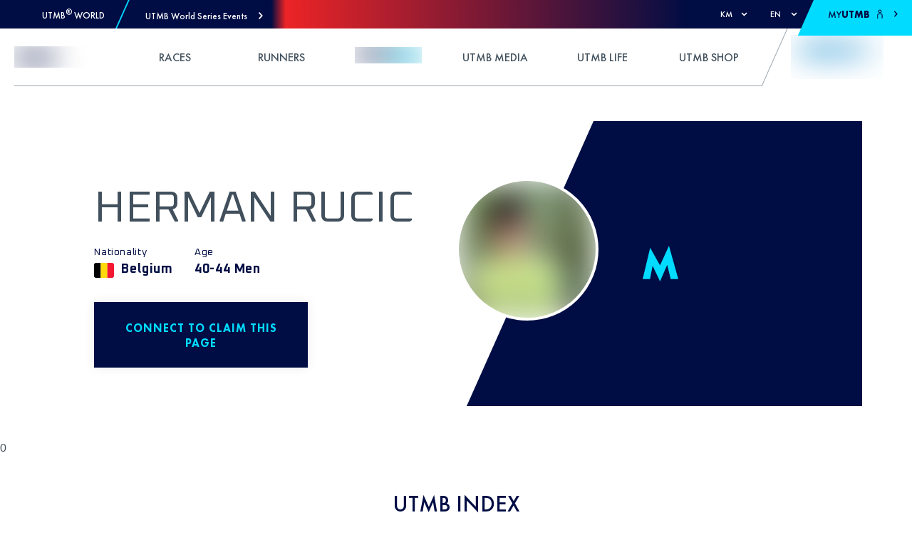

--- FILE ---
content_type: image/svg+xml
request_url: https://res.cloudinary.com/utmb-world/image/upload/if_w_gt_400/c_scale,h_118,w_400/if_end/e_blur/v1/Common/categories/100K_bg?_a=ATADJd80
body_size: 224
content:
<svg xmlns="http://www.w3.org/2000/svg" viewBox="0 0 745.14 218.65"><defs><style>.cls-1{fill:#7ddf64;}.cls-2{fill:#000d44;}</style></defs><g id="Layer_2" data-name="Layer 2"><g id="Layer_1-2" data-name="Layer 1"><polygon class="cls-1" points="0 204.5 485.87 204.5 531.83 17.39 0 17.39 0 204.5"/><polygon class="cls-1" points="582.47 122.43 565.7 204.75 519.41 204.75 566.77 11.91 629.44 120.41 686.05 0 745.14 204.75 697.08 204.75 674.78 117.05 629.44 218.65 582.47 122.43"/><path class="cls-2" d="M55,76.21v-25h45.83V164.84H71.32V76.21Z"/><path class="cls-2" d="M219,108c0,29.54-14.32,61.35-48.23,61.35S122.56,137.55,122.56,108,137,46.67,170.8,46.67,219,78.47,219,108ZM152,107.86c0,11,3.62,35.42,18.85,35.42s18.83-24.42,18.83-35.42S186,72.74,170.8,72.74,152,96.86,152,107.86Z"/><path class="cls-2" d="M322.41,108c0,29.54-14.32,61.35-48.23,61.35S226,137.55,226,108s14.47-61.34,48.23-61.34S322.41,78.47,322.41,108Zm-67.07-.15c0,11,3.62,35.42,18.84,35.42S293,118.86,293,107.86s-3.62-35.12-18.84-35.12S255.34,96.86,255.34,107.86Z"/><path class="cls-2" d="M401.08,51.19h36.63L392.49,105l49.29,59.84H403.49l-38.13-49.29h-.3v49.29H335.52V51.19h29.54V98.06h.3Z"/></g></g></svg>